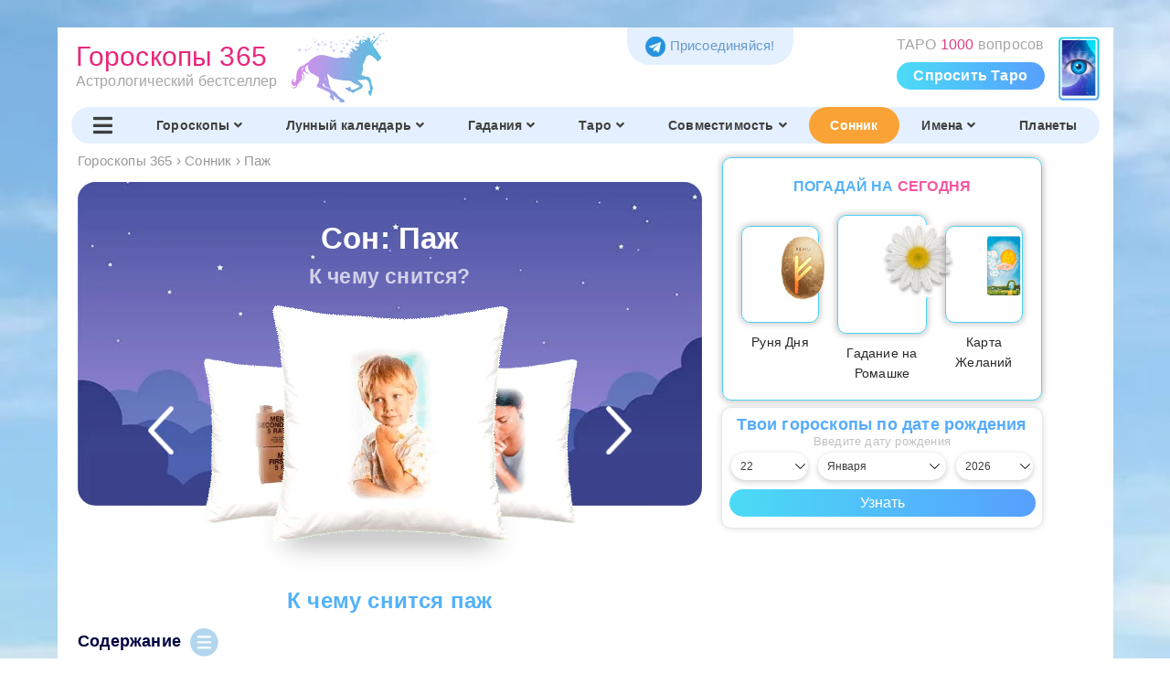

--- FILE ---
content_type: text/html; charset=UTF-8
request_url: https://goroskop365.ru/sonnik/snitsya-pazh/
body_size: 16305
content:
<!DOCTYPE HTML>
<html lang="ru">
	<head>
		<title>Сонник Паж | ГОРОСКОПЫ 365</title>
		<meta charset="utf-8">
		<meta name="msapplication-TileColor" content="#ffffff">
		<meta name="msapplication-TileImage" content="/ms-icon-144x144.png">
		<meta name="theme-color" content="#ffffff">
		<!--<meta name="viewport" content="width=device-width, user-scalable=no">-->
		<meta name="robots" content="index,follow">
		<meta name="viewport" content="width=device-width, initial-scale=1.0">
		<meta name="author" content="Надежда Зима">
		<meta name="subject" content="">
				<meta name="description" content="К чему снится Паж – большой Сонник 365. По соннику, видеть пажа во сне указывает на молодость, игривость и новые начинания. Этот образ может указывать на желание учиться, развиваться и стремиться к новым достижениям. Пожалуйста, помните, что толкования снов являются лишь рекомендациями и несут...">
		<meta name="Classification" content="К чему снится Паж – большой Сонник 365. По соннику, видеть пажа во сне указывает на молодость, игривость и новые начинания. Этот образ может указывать на желание учиться, развиваться и стремиться к новым достижениям. Пожалуйста, помните, что толкования снов являются лишь рекомендациями и несут...">
		<meta name="Keywords" content="сонник, паж, к чему снится, толкование, сон, сновидение, надежда зима, сонник 365">
		<meta name="Language" content="Russian, русский">
		<meta name="Copyright" content="Надежда Зима">
		<meta name="Publisher" content="Надежда Зима">
		<meta name="distribution" content="Global">
		<meta name="p:domain_verify" content="da94a92f7548c20dace9bae09ea70ea7">
		<meta property="og:site_name" content="ГОРОСКОПЫ 365">
		<meta property="og:title" content="Сонник Паж | ГОРОСКОПЫ 365">
		<meta property="og:image" content="https://goroskop365.ru/img/daily/overall/hororound/overall.jpg">
		<meta property="og:description" content="К чему снится Паж – большой Сонник 365. По соннику, видеть пажа во сне указывает на молодость, игривость и новые начинания. Этот образ может указывать на желание учиться, развиваться и стремиться к новым достижениям. Пожалуйста, помните, что толкования снов являются лишь рекомендациями и несут...">
		<meta property="og:url" content="https://goroskop365.ru/sonnik/snitsya-pazh/">
		<meta property="og:type" content="article">
				<meta name="yandex-verification" content="d47fb0b944753af9" />
				<link rel="canonical" href="https://goroskop365.ru/sonnik/snitsya-pazh/" />
		<link rel="apple-touch-icon" sizes="57x57" href="/apple-icon-57x57.png">
		<link rel="apple-touch-icon" sizes="60x60" href="/apple-icon-60x60.png">
		<link rel="apple-touch-icon" sizes="72x72" href="/apple-icon-72x72.png">
		<link rel="apple-touch-icon" sizes="76x76" href="/apple-icon-76x76.png">
		<link rel="apple-touch-icon" sizes="114x114" href="/apple-icon-114x114.png">
		<link rel="apple-touch-icon" sizes="120x120" href="/apple-icon-120x120.png">
		<link rel="apple-touch-icon" sizes="144x144" href="/apple-icon-144x144.png">
		<link rel="apple-touch-icon" sizes="152x152" href="/apple-icon-152x152.png">
		<link rel="apple-touch-icon" sizes="180x180" href="/apple-icon-180x180.png">
		<link rel="icon" type="image/png" sizes="192x192" href="/android-icon-192x192.png">
		<link rel="icon" type="image/png" sizes="32x32" href="/favicon-32x32.png">
		<link rel="icon" type="image/png" sizes="96x96" href="/favicon-96x96.png">
		<link rel="icon" type="image/png" sizes="16x16" href="/favicon-16x16.png">
		<link rel="manifest" href="/manifest.json">
		<link rel="author" href="https://goroskop365.ru/nadezhda-zima/">
		<link rel="preconnect" href="https://yandex.ru">
		<link rel="preconnect" href="https://s.luxcdn.com">
		<link rel="stylesheet" href="/css/style.min.css?cntr=63">
		<link rel="stylesheet" href="/css/media.min.css?cntr=63" media="(max-width:1680px)">
		<!--<link rel="stylesheet" href="/css/style.css">-->
		<!--<link rel="stylesheet" href="/css/media.css" media="(max-width:1680px)">-->
		<!--<link rel="stylesheet" href="/css/dropdown_mobile_menu.min.css" media="(max-width:600px)" >-->
				<!-- Google ads -->
		<!-- <script>
			(adsbygoogle = window.adsbygoogle || []).push({
				google_ad_client: "ca-pub-2627259256721239",
				enable_page_level_ads: true
			});
		</script> -->
				<link rel="stylesheet" href="/taro/slick/slick.min.css">
		<link rel="stylesheet" href="/taro/slick/slick-theme.min.css">
		<script src="/js/jquery-3.5.1.min.js"></script>
		<script src="/js/jquery.session.js"></script>
					</head>
	<body lang="ru">
	
		
					<div class="block ads mobile-hidden" style="margin: 15px auto; max-width: 77em; <!--height:250px;--> box-sizing: border-box; overflow: hidden;">
							</div>
	
		<nav id="mobileMenu"></nav>

		<!-- Дексктопная шапка -->
		<header class="desktop">

			<div class="row">
				<a href="/" class="logo">
					<div class="text">
						<span>Гороскопы 365</span><br>
						<span>Астрологический бестселлер</span>
					</div>
					<img src="/img/unicorn21.png" alt="Гороскопы 365">
				</a>

						<div class="nattop" style="padding-right: 60px; background-position: right 0px; background-image: url(/taro/gadanie/img/anons_top.png); margin-right:5px;">
				ТАРО <span style="color:#d94186;">1000</span> вопросов
				<a href="/taro/gadanie/">Спросить Таро</a>
				</div>
		
		<div class="lngtop">
			<a href="https://t.me/goroskop_365ru" target="_blank" aria-label="Присоединяйся в Telegram"><img src="/img/tgfoot.png" alt="telegram">Присоединяйся!</a>
		</div>

			</div>

			<!-- Навигация в шапке -->
			<div class="nav">
				<nav class="main" itemscope itemtype="http://schema.org/SiteNavigationElement">
					<div class="item"><a href="#" onclick="toggleMenu(); return false;" aria-label="Переключить меню"><i class="fas fa-bars"></i></a></div>
											<div class="item">
							<a href="/" itemprop="url">
								Гороскопы<i class='fas fa-angle-down'></i>							</a>
															<div class="dropdown">
									<div class="items">
																					<span class="fake-anchor" data-href="/">Гороскоп на сегодня, неделю, месяц</span>
																						<span class="fake-anchor" data-href="/2026-god/">Гороскоп на 2026 год</span>
																						<span class="fake-anchor" data-href="/natalnaya-karta/">Натальная карта</span>
																						<span class="fake-anchor" data-href="/zodiak/">Знаки Зодиака</span>
																						<span class="fake-anchor" data-href="/china/">Китайский гороскоп</span>
																						<span class="fake-anchor" data-href="/maya/">Гороскоп Майя</span>
																						<span class="fake-anchor" data-href="/goroskop-kitaj-zodiak/">Китайский + Зодиак</span>
																						<span class="fake-anchor" data-href="/podarki/">Подарки по Зодиаку</span>
																						<span class="fake-anchor" data-href="/zodiak/kamni-po-zodiaku/">Камни по Зодиаку</span>
																				</div>
								</div>
														</div>
												<div class="item">
							<a href="/lunnyj-kalendar/" itemprop="url">
								Лунный календарь<i class='fas fa-angle-down'></i>							</a>
															<div class="dropdown" style="left:-0.5em;">
									<div class="items">
																					<span class="fake-anchor" data-href="/lunnyj-kalendar/">Лунный календарь сегодня</span>
																						<span class="fake-anchor" data-href="/lunnyj-kalendar/strizhki/">Стрижки сегодня</span>
																						<span class="fake-anchor" data-href="/lunnyj-kalendar/strizhki-yanvar-2026/">Стрижки месяц</span>
																						<span class="fake-anchor" data-href="/lunnyj-kalendar/sadovod/">Лунный календарь садовода</span>
																						<span class="fake-anchor" data-href="/lunnyj-kalendar/lunnyj-den-segodnya/">Лунный день сегодня</span>
																						<span class="fake-anchor" data-href="/lunnyj-kalendar/1-lunnyj-den/">Все лунные дни</span>
																				</div>
								</div>
														</div>
												<div class="item">
							<a href="/gadaniya/" itemprop="url">
								Гадания<i class='fas fa-angle-down'></i>							</a>
															<div class="dropdown">
									<div class="items">
																					<span class="fake-anchor" data-href="/gadaniya/kniga-sudeb/">Книга Судеб</span>
																						<span class="fake-anchor" data-href="/taro/gadanie/">ТАРО 1000 Вопросов</span>
																						<span class="fake-anchor" data-href="/taro/master-taro/">Мастер Таро</span>
																						<span class="fake-anchor" data-href="/gadaniya/" onclick="$.session.set('allgadan', 1)">Все гадания</span>
																						<span class="fake-anchor" data-href="/gadaniya/gadaniya-na-lyubov/">На Любовь</span>
																						<span class="fake-anchor" data-href="/gadaniya/gadaniya-na-budushchee/">На Будущее</span>
																						<span class="fake-anchor" data-href="/gadaniya/na-zhelanie/">На Желание</span>
																						<span class="fake-anchor" data-href="/gadaniya/da-net/">Да-Нет</span>
																						<span class="fake-anchor" data-href="/gadaniya/na-den/">На День, год</span>
																						<span class="fake-anchor" data-href="/gadaniya/">Популярные</span>
																						<span class="fake-anchor" data-href="/taro/gadanie-na-otnosheniya/">На Отношения</span>
																						<span class="fake-anchor" data-href="/taro/">На Таро, картах</span>
																						<span class="fake-anchor" data-href="/taro/znachenie-kart/">Значение и сочетание Таро</span>
																						<span class="fake-anchor" data-href="/gadaniya/gadaniya-na-runah/">На Рунах</span>
																						<span class="fake-anchor" data-href="/gadaniya/po-knige/">На Книге</span>
																						<span class="fake-anchor" data-href="/gadaniya/na-monetah/">На Монетах</span>
																						<span class="fake-anchor" data-href="/gadaniya/na-kubikah/">На Спичках</span>
																						<span class="fake-anchor" data-href="/gadaniya/na-kubikah/">На Кубиках</span>
																						<span class="fake-anchor" data-href="/gadaniya/na-kofejnoj-gushche/">На Кофейной гуще</span>
																						<span class="fake-anchor" data-href="/gadaniya/interesnye/">Другие</span>
																				</div>
								</div>
														</div>
												<div class="item">
							<a href="/taro/" itemprop="url">
								Таро<i class='fas fa-angle-down'></i>							</a>
															<div class="dropdown" style="left:-0.5em;">
									<div class="items">
																					<span class="fake-anchor" data-href="/taro/">Все гадания на таро</span>
																						<span class="fake-anchor" data-href="/taro/znachenie-kart/">Значение карт таро</span>
																						<span class="fake-anchor" data-href="/taro/znachenie-kart/#pairs">Сочетание  карт таро</span>
																				</div>
								</div>
														</div>
												<div class="item">
							<a href="/sovmestimost/" itemprop="url">
								Совместимость<i class='fas fa-angle-down'></i>							</a>
															<div class="dropdown" style="left:-2em;">
									<div class="items">
																					<span class="fake-anchor" data-href="/sovmestimost/">Совместимость по Зодиаку</span>
																						<span class="fake-anchor" data-href="/sovmestimost-imen/">Совместимость по Именам</span>
																				</div>
								</div>
														</div>
												<div class="item active">
							<a href="/sonnik/" itemprop="url">
								Сонник							</a>
													</div>
												<div class="item">
							<a href="/imya/" itemprop="url">
								Имена<i class='fas fa-angle-down'></i>							</a>
															<div class="dropdown" style="left:0em;">
									<div class="items">
																					<span class="fake-anchor" data-href="/imya/">Имена</span>
																						<span class="fake-anchor" data-href="/imeniny/">Именины</span>
																						<span class="fake-anchor" data-href="/sovmestimost-imen/">Совместимость имен</span>
																				</div>
								</div>
														</div>
												<div class="item">
							<a href="/planeta/" itemprop="url">
								Планеты							</a>
													</div>
										</nav>

							</div>
		</header>

		<!-- Мобильная шапка -->
		<header class="mobile">
			<div class="header">
				<div class="title">
					<a href="/" class="home">
						<img class="logo" src="/android-icon-72x72.png" alt="лого">
						<span>Гороскопы 365</span>
					</a>
				</div>

		<div>
		<span class="tg"><a href="https://t.me/goroskop_365ru" target="_blank" aria-label="Присоединяйся в Telegram"><img src="/img/tgfoot.png" alt="telegram"></a></span>
				<a class="menu-button" href="#" onClick="toggleMenu();" aria-label="Переключить меню">
					<img src="/img/menu/menu.png" alt="Меню">
				</a>
		</div>
			</div>

			<div class="nav-container">
				<nav class="main-menu scroll-to-active">
											<a href="/">
							<img src="/img/menu/mobile20/top/gor.png" alt="Гороскопы иконка">
							<span>Гороскопы</span>
						</a>
												<a href="/2026-god/">
							<img src="/img/menu/mobile20/top/godnxt.png" alt="2026 год иконка">
							<span>2026 год</span>
						</a>
												<a href="/gadaniya/">
							<img src="/img/menu/mobile20/top/gad.png" alt="Гадания иконка">
							<span>Гадания</span>
						</a>
												<a href="/lunnyj-kalendar/">
							<img src="/img/menu/mobile20/top/lun.png" alt="Лунный календарь иконка">
							<span>Лунный календарь</span>
						</a>
												<a href="/natalnaya-karta/">
							<img src="/img/menu/mobile20/top/nat.png" alt="Натальная карта иконка">
							<span>Натальная карта</span>
						</a>
												<a href="/sovmestimost/">
							<img src="/img/menu/mobile20/top/sov.png" alt="Совместимость иконка">
							<span>Совместимость</span>
						</a>
												<a href="/sonnik/" class="active">
							<img src="/img/menu/mobile20/sonnik.png" alt="Сонник иконка">
							<span>Сонник</span>
						</a>
												<a href="/imya/">
							<img src="/img/menu/mobile20/top/im.png" alt="Имена иконка">
							<span>Имена</span>
						</a>
												<a href="/imeniny/">
							<img src="/img/menu/mobile20/top/imn.png" alt="Именины иконка">
							<span>Именины</span>
						</a>
												<a href="/planeta/">
							<img src="/img/menu/mobile20/top/pl.png" alt="Планеты иконка">
							<span>Планеты</span>
						</a>
										</nav>
			</div>

										<div class="nav-container">
					<nav class="sub-menu scroll-to-active">
													<a href="/sonnik/a/" class="style-0">
								А							</a>
														<a href="/sonnik/b/" class="style-1">
								Б							</a>
														<a href="/sonnik/v/" class="style-2">
								В							</a>
														<a href="/sonnik/g/" class="style-3">
								Г							</a>
														<a href="/sonnik/d/" class="style-0">
								Д							</a>
														<a href="/sonnik/e/" class="style-1">
								Е							</a>
														<a href="/sonnik/zh/" class="style-2">
								Ж							</a>
														<a href="/sonnik/z/" class="style-3">
								З							</a>
														<a href="/sonnik/i/" class="style-0">
								И							</a>
														<a href="/sonnik/j/" class="style-1">
								Й							</a>
														<a href="/sonnik/k/" class="style-2">
								К							</a>
														<a href="/sonnik/l/" class="style-3">
								Л							</a>
														<a href="/sonnik/m/" class="style-0">
								М							</a>
														<a href="/sonnik/n/" class="style-1">
								Н							</a>
														<a href="/sonnik/o/" class="style-2">
								О							</a>
														<a href="/sonnik/p/" class="style-3">
								П							</a>
														<a href="/sonnik/r/" class="style-0">
								Р							</a>
														<a href="/sonnik/s/" class="style-1">
								С							</a>
														<a href="/sonnik/t/" class="style-2">
								Т							</a>
														<a href="/sonnik/u/" class="style-3">
								У							</a>
														<a href="/sonnik/f/" class="style-0">
								Ф							</a>
														<a href="/sonnik/h/" class="style-1">
								Х							</a>
														<a href="/sonnik/c/" class="style-2">
								Ц							</a>
														<a href="/sonnik/ch/" class="style-3">
								Ч							</a>
														<a href="/sonnik/sh/" class="style-0">
								Ш							</a>
														<a href="/sonnik/shch/" class="style-1">
								Щ							</a>
														<a href="/sonnik/eh/" class="style-2">
								Э							</a>
														<a href="/sonnik/yu/" class="style-3">
								Ю							</a>
														<a href="/sonnik/ya/" class="style-0">
								Я							</a>
												</nav>
				</div>
					</header>


		<div id="main">
			<div id="main_content">
				
				<div id="main_content_main">
					
					
					
					
					

											<div class="block article" itemscope itemtype="https://schema.org/Article">
							<div class="header_desktop">
															<ol class="breadcrumbs" itemscope itemtype="https://schema.org/BreadcrumbList">
									<li itemprop="itemListElement" itemscope
		itemtype="https://schema.org/ListItem"><a href="/" itemprop="item"><span itemprop="name">Гороскопы 365</span></a><meta itemprop="position" content="1" /></li>
																			<li>›</li>
										<li itemprop="itemListElement" itemscope itemtype="https://schema.org/ListItem">
											<a itemprop="item" href="/sonnik/">
												<span itemprop="name">Сонник</span>
											</a>
											<meta itemprop="position" content="1" />
										</li>
																			<li>›</li>
										<li itemprop="itemListElement" itemscope itemtype="https://schema.org/ListItem">
											<a itemprop="item" href="/sonnik/snitsya-pazh/">
												<span itemprop="name">Паж</span>
											</a>
											<meta itemprop="position" content="2" />
										</li>
																	</ol>

								<div id="backlnk"></div>
								<script>
								if (location.hash=="#podarok")
								{
								document.getElementById("backlnk").innerHTML='<a href="#" onclick="history.go(-1); return false;" class="blue"><< Вернутся назад к Подаркам</a>';
								}
								if (location.hash=="#segodnya")
								{
								document.getElementById("backlnk").innerHTML='<a href="#" onclick="history.go(-1); return false;" class="blue"><< Назад к гороскопу на сегодня</a>';
								}
								if (location.hash=="#zavtra")
								{
								document.getElementById("backlnk").innerHTML='<a href="#" onclick="history.go(-1); return false;" class="blue"><< Назад к гороскопу на завтра</a>';
								}
								if (location.hash=="#gadaniye")
								{
								document.getElementById("backlnk").innerHTML='<a href="#" onclick="history.go(-1); return false;" class="red"><< Назад к твоему гаданию</a>';
								}
								backlnk=$.session.get('backlnk');
								if (backlnk!='' && backlnk!=undefined)
									{
									document.getElementById("backlnk").innerHTML=backlnk;
									$.session.remove('backlnk');
									}
								</script>

							
							
							<span itemprop="name" content="Сон: Паж"></span><span itemprop="headline" content="Сонник Паж | ГОРОСКОПЫ 365"></span><span itemprop="author" content="Надежда Зима"></span><meta itemprop="image" content="https://goroskop365.ru/img/unicorn20.png" />							</div>

							<div class="content">
								<article class="article_text">

									
									<div class='content_wrapper' id='content_wrapper'>
	
									</div>
									
									<div class="clear"></div>



									
									


									
					
					
									
					
					<!--Блок ссылок Любовь-Работа-->
									
					
									
									<!--Блок ссылок Любовь-Работа-->
									
								</article>


							</div>
						</div>
					

					

				<!--Зна зодиака в сочетании с восточным гороскопом -->
					
					<!--Блок Именины по месяцам-->
					
					<!--Календарь именин по именам-->
					
					<!--Самые популярные гадания онлайн-->
					
					
			
					
											<div class="block custom dreams-block">
						<link rel="stylesheet" href="/css/sonnik.min.css?cntr=63">
<script src="/js/sonnik.min.js?cntr=63" async></script><section class="header">
	<a name="sonniki"></a>
	<h1>Сон: Паж</h1>
	<h3>К чему снится?</h3>

	<div class="pillow-container">
		<div class="shadow"></div>
		<a href="/sonnik/snitsya-paek/#sonniki" title="Паек" class="pillow left" style="background-image: url('/img/sonnik/key/paek.png'); "></a>
		<a href="/sonnik/snitsya-pazuha/#sonniki" title="Пазуха" class="pillow right" style="background-image: url('/img/sonnik/key/pazuha.png'); "></a>
		<div class="pillow main" style="background-image: url('/img/sonnik/key/pazh.png'); "></div>
	</div>
</section>
<div class="ads mobile-shown yandex-above-content" style="margin: 0;"><div style="overflow-x: scroll; width: calc(100vw - 2em); ">
	<!-- Yandex.RTB R-A-1509908-2 -->
	<div id="yandex_rtb_R-A-1509908-2"></div>
	<script>$(window).on('load', function(){
	window.yaContextCb.push(()=>{
	Ya.Context.AdvManager.render({
		renderTo: 'yandex_rtb_R-A-1509908-2',
		blockId: 'R-A-1509908-2'
	})
	})
	});</script>
</div></div>
<h2 class="dreams-title">К чему снится паж</h2><div class="sodyear">
		<div class="listcontentsttl">Содержание</div>
		<ul class="listcontents"><li data-id="intro">Сон Паж: значение</li><li data-id="dream">Сбудется или нет сегодняшний сон?</li><li data-id="list">Паж в 3 Сонниках</li><li data-id="similar">Похожие сны</li><li data-id="search">Поиск по Соннику</li><li data-id="tg">Сон "Паж": Толковать в Телеграм бесплатно</li></ul>
	</div>
	<style>
	.sodyear{
		margin:1em 0;
	}
	</style>
	<script>
	$(".listcontentsttl").on("click", function () {
					if ($(this).hasClass("act")) {
						$(".listcontents").hide();
						$(this).removeClass("act")
					}
					else {
						$(".listcontents").show();
						$(this).addClass("act")
					}
				});
				
	$(".listcontents li").on("click", function () {
					if ($(this).data("id")=="tg")
						{
						window.open("https://t.me/Sonnik365Bot", "_blank");
						}
					else 
						{
						$("html, body").animate({
							scrollTop: $("#"+$(this).data("id")).offset().top - $(".sonnik-search-top").height()
						}, 1);
						}
				});
	</script><div class="dream" id="intro">По соннику, видеть пажа во сне указывает на молодость, игривость и новые начинания. Этот образ может указывать на желание учиться, развиваться и стремиться к новым достижениям. Пожалуйста, помните, что толкования снов являются лишь рекомендациями и несут сугубо личный характер.</div><div class="tgpc"><div class="mobile-shown"><img src="/img/sonnik/grand.png" alt="image"></div><h2>Что означает <span>твой</span> сон на тему "Паж"?</h2><div class="tgpcbd"><div class="mobile-hidden"><img src="/img/sonnik/grand.png" alt="image"></div><div>Узнай <span>бесплатно</span> и подробно прямо сейчас<br>
Твой <span>Телеграм</span>-Снотолкователь<br><a href="https://t.me/Sonnik365Bot" target="_blank">Толковать сон <i class="fab fa-telegram-plane"></i></a></div><div class="mobile-hidden"></div></div></div><div id="list"></div><div class="dream full" id="auth28">
	<div class="top">
		<div class="author-bg">
			<div class="author-pic" style="background-image: url('/img/sonnik/book/cyganskij-sonnik.png'); "></div>
		</div>
		<h3>Цыганский сонник</h3>
	</div><p><b class="highlight">Паж</b> — <span data-href="/sonnik/snitsya-zloupotreblenie/" class="fake-anchor">злоупотребление</span> доверием.</p><p class="sonnikmore"><a href="/sonnik/cyganskij-sonnik/" class="arrowmore">Цыганский сонник</a></p></div><div id="yandex_rtb_R-A-1509908-3"></div>
<script>$(window).on('load', function(){
window.yaContextCb.push(()=>{
	Ya.Context.AdvManager.render({
	renderTo: 'yandex_rtb_R-A-1509908-3',
	blockId: 'R-A-1509908-3'
	})
})
});</script><div class="dream full" id="auth2">
	<div class="top">
		<div class="author-bg">
			<div class="author-pic" style="background-image: url('/img/sonnik/book/novejshij-sonnik.png'); "></div>
		</div>
		<h3>Новейший сонник</h3>
	</div><p><b class="highlight">Паж</b> — унизительное <span data-href="/sonnik/snitsya-zadanie/" class="fake-anchor">задание</span> от своего непосредственного руководства.</p><p class="sonnikmore"><a href="/sonnik/novejshij-sonnik/" class="arrowmore">Новейший сонник</a></p></div><div class="dream full" id="auth16">
	<div class="top">
		<div class="author-bg">
			<div class="author-pic" style="background-image: url('/img/sonnik/book/sonnik-simona-kananita.png'); "></div>
		</div>
		<h3>Сонник Симона Кананита</h3>
	</div><p><b class="highlight">Паж</b> — склонность к необыкновенным выходкам.</p><p class="sonnikmore"><a href="/sonnik/sonnik-simona-kananita/" class="arrowmore">Сонник Симона Кананита</a></p><div class="entry-social balgodni">
 <div class="social-buttons">
	 <span class="social-button2"><span class="like"><i class="far fa-thumbs-up"></i><i class="likeres">17019 Нравится</i></span></span><span class="social-button2"><span class="share"><i class="fas fa-share-alt"></i><span class="mobile-hidden">Поделиться</span></span></span>
	<div class="poplink">
	<a onclick="socialShareClick(this)" rel="nofollow noopener" target="_blank" href="https://vk.com/share.php?url=https%3A%2F%2Fgoroskop365.ru%2Fsonnik%2Fsnitsya-pazh%2F&title=%D0%A1%D0%BE%D0%BD%3A+%D0%9F%D0%B0%D0%B6&image=https%3A%2F%2Fgoroskop365.ru%2Fimg%2Fsonnik%2Fkey%2Fpazh.png" class="social-button-v2 vk"><i class="fab fa-vk"></i></a>
	<a onclick="socialShareClick(this)" rel="nofollow noopener" target="_blank" href="https://www.facebook.com/sharer.php?src=sp&u=https%3A%2F%2Fgoroskop365.ru%2Fsonnik%2Fsnitsya-pazh%2F&title=%D0%A1%D0%BE%D0%BD%3A+%D0%9F%D0%B0%D0%B6&picture=https%3A%2F%2Fgoroskop365.ru%2Fimg%2Fsonnik%2Fkey%2Fpazh.png" class="social-button-v2 fb"><i class="fab fa-facebook-f"></i></a>
	<a onclick="socialShareClick(this)" rel="nofollow noopener" target="_blank" href="https://t.me/share/url?url=https%3A%2F%2Fgoroskop365.ru%2Fsonnik%2Fsnitsya-pazh%2F" class="social-button-v2 tl"><i class="fab fa-telegram-plane"></i></a>
	<a onclick="socialShareClick(this)" rel="nofollow noopener" target="_blank" href="https://connect.ok.ru/offer?url=https%3A%2F%2Fgoroskop365.ru%2Fsonnik%2Fsnitsya-pazh%2F&title=%D0%A1%D0%BE%D0%BD%3A+%D0%9F%D0%B0%D0%B6&imageUrl=https%3A%2F%2Fgoroskop365.ru%2Fimg%2Fsonnik%2Fkey%2Fpazh.png" class="social-button-v2 ok"><i class="fab fa-odnoklassniki"></i></a>
	<a onclick="socialShareClick(this)" rel="nofollow noopener" target="_blank" href="https://api.whatsapp.com/send?text=%D0%A1%D0%BE%D0%BD%3A+%D0%9F%D0%B0%D0%B6%20https%3A%2F%2Fgoroskop365.ru%2Fsonnik%2Fsnitsya-pazh%2F" class="social-button-v2 wa"><i class="fab fa-whatsapp"></i></a>
	<a onclick="copylnk(this)" rel="nofollow noopener" target="_blank" href="https://goroskop365.ru/sonnik/snitsya-pazh/" class="social-button-v2 cl"><i class="fas fa-link"></i><div>Скопировать ссылку</div></a>
	<a onclick="$('.poplink').hide(); return false;" rel="nofollow noopener" target="_blank" href="#" class="social-button-v2 close"><i class="fas fa-times"></i></a>
	</div>
 </div>
</div></div><div style="margin-bottom:2em;"><h2 class="dreams-title" id="dream">Сбудется или нет сегодняшний сон?</h2><div id="day22" class="day">
		<div class="info">
			<div class="ttl">Сегодня 22 января, четверг</div>
			<div class="soder">
				<div class="days mobile-hidden">
					<span>4</span><span>5</span><div>Лунный день</div>
				</div><div class="zod mobile-hidden">
					<div><img src="/lunnyj-kalendar/strizhka-volos/ico/ryby.png" alt="иконка">Рыбы</div>
				</div><div class="lunpic">
					<div class="lunbg rev"><div class="lunvid" style="margin-left:-10%"></div></div><div class="lunper mobile-hidden"><svg width="50px" height="50px" viewBox="0 0 100 100" preserveAspectRatio="xMidYMid meet">
	<circle class="border" r="46.5" cx="50" cy="50" />
  <circle class="sector" r="24.5" cx="50" cy="50" style="stroke-dasharray: 15.23672436991, 157.07963267949;" />
  <circle class="fon" r="18" cx="50" cy="50" />
</svg>
<span class="txt">9.7%</span>
</div>
				</div><div class="zod mobile-shown">
					<div><img src="/lunnyj-kalendar/strizhka-volos/ico/ryby.png" alt="иконка">Рыбы</div>
				</div><div class="lunopis mobile-hidden">
					Растущая Луна<br><span>Первая фаза</span>
				</div><div class="vos mobile-hidden">
					<img src="/lunnyj-kalendar/strizhka-volos/ico/vos.png" alt="восход">10:02
				</div><div class="days mobile-shown">
					<span>4</span><span>5</span><div>Лунный день</div>
				</div><div class="zak mobile-hidden">
					<img src="/lunnyj-kalendar/strizhka-volos/ico/zak.png" alt="закат">20:18
				</div>
			</div>
		</div>
		<div class="txts">Сегодня рост луны в Рыбах до передела обострит ваше шестое чувство. Даже абсурдные, на первый взгляд, сны будут информативны.  Будущее сегодня лучше видится сквозь призму собственных эмоций и переживаний. Поэтому, при расшифровке снов, обратите внимание на то, как вы ощущаете себя в сновидении...</div>
		<div class="today"><a href="#" data-click="sny" data-href="22-yanvarya-2026">Сны 22 января по Лунному календарю&nbsp;&gt;</a></div>
	</div><style>
#main_content_main .block.article h2.lunH2{
	margin: 1em 0 0 0;
	padding: 0;
}
.today{
	text-align:right;
	padding:15px;
}
.today a, .today a:hover{
	color:#00c2f6 !important;
}
.day{
	margin-top:1em;
	box-shadow: 0px 0px 6px 2px rgb(0 0 0 / 20%);
	border-radius:1em;
	overflow:hidden;
}
.txts{
	padding:15px 15px 0 15px;
	color:#4a4a4a;
	position:relative;
}
.txts span{
	color:#6f7f99;
	font-size:16px;
	display:block;
}
.txts span.blagopriyatno{
	color:#00c2f6;
}
.txts span.neblagopriyatno{
	color:#fa97c2;
}
.info .ttl{
	background-color:#00c2f6;
	text-align:center;
	color:#000304;
	font-size:18px;
	font-weight:600;
	padding:10px 0;
}
.info .icons{
	background-color:#000;
	color:#00b3ff;
	padding:10px;
	display:flex;
	justify-content: space-between;
}
.info .icons .fas{
	font-size:20px;
}
.info .icons .fa-angle-right{
	cursor:pointer;
}
.info .soder{
	padding:10px;
	background: linear-gradient(0deg, rgba(0,0,0,1) 0%, rgba(2,52,85,1) 100%);
	color:#fff;
}
.info .soder div{
		width: 20%;
		padding: 0 2px;
		display: inline-block;
		box-sizing: border-box;
		vertical-align: middle;
		text-align:center;
}
.info .soder .vos, .info .soder .zak{
	width: 10%;
}
.info .soder .vos img, .info .soder .zak img{
	display:block;
	margin: 0 auto 5px auto;
}
.info .soder .lunpic{
	width:150px;
}
.info .soder .zod{
	width:130px;
	position:relative;
}
.info .soder .zod div{
	width:50%;
	margin:0 auto;
	padding: 0;
	font-size: 12px;
}
.info .soder .zod img{
	display:block;
	margin: 0 auto 10px auto;
}
.info .soder .zod .tm_smeny{
	position:absolute;
	top:0px;
	left:0;
	width:100%;
	color:#00c2f6;
	text-align:center;
	line-height: normal;
}
.info .soder .zod .tm_smeny .fas{
	display:block;
	text-shadow: 0px 0px 4px #00C2F6;
	font-size: 14px;
	margin-bottom: 3px;
}
.info .soder .lunopis{
	width:calc(60% - 280px);
}
.info .soder .lunopis span{
	color:#76869d;
	font-size:14px;
}
.info .soder .lunbg{
	background-image: linear-gradient(to right, rgba(0,194,246, 0.6), rgba(0,194,246, 0.6)), url(/lunnyj-kalendar/strizhka-volos/lunbg.png);
	background-position:center;
	background-size:cover;
	width:80px;
	height:80px;
	position:relative;
	border-radius:50%;
	overflow:hidden;
	display:inline-block;
	margin:0 auto;
}
.info .soder .lunvid{
	position:absolute;
	top:0;
	left:0;
	width:100%;
	height:100%;
	background-color: #fff;
	border-radius:50%;
}
.info .soder .lunbg.rev{
	background-image: url(/lunnyj-kalendar/strizhka-volos/lunbg.png);
}
.info .soder .lunbg.rev .lunvid{
	background-color: rgba(0,194,246, 0.6);
}
.info .soder .lunbg.ubyl .lunvid{
	background-image: url(/lunnyj-kalendar/strizhka-volos/lunbg.png);
	background-position:center;
	background-size:cover;
}
.info .soder .lunper{
	width:50px;
	height:50px;
	text-align:center;
	line-height:50px;
	margin-left:10px;
	color:#00c2f6;
	font-size: 12px;
	position:relative;
}
.info .soder .lunper svg{
	transform: rotate(-90deg);
}
.info .soder .lunper .txt{
	color:#00c2f6;
	font-size: 12px;
	position:absolute;
	width:100%;
	left:0;
	top:0;
}
.info .soder .lunper .border{
  fill: none;
  stroke: #263b58;
  stroke-width: 7px;
}
.info .soder .lunper .sector{
  fill: none;
  stroke: #00c2f6;
  stroke-width: 50px;
}
.info .soder .lunper .fon{
  fill: none;
  stroke: #011929;
  stroke-width: 50px;
}
.info .soder .days span{
	display:inline-block;
	width:36px;
	height:36px;
	line-height:36px;
	text-align:center;
	margin:0 2px 5px 2px;
	border-radius:50%;
	color:#00c2f6;
	background-color:#263b58;
}
.info .soder .days div{
	width:100%;
	display:block;
}

@media screen and (max-width: 1100px){
.info .soder .lunopis {
	width: calc(80% - 280px);
}
.info .soder .vos, .info .soder .zak{
	width:50%;
}
}
@media screen and (max-width: 850px){
.info .soder .lunopis {
	width: 50%;
}
.info .soder .vos, .info .soder .zak{
	width:25%;
}
.info .soder .days {
	width: calc(100% - 280px);
}
}

@media screen and (max-width: 750px){
.info .soder .days span{
	background-color:transparent;
	width:auto;
	height: auto;
	line-height: normal;
}
}
@media screen and (max-width: 600px){
.info .soder .days span{
	background-color: #263b58;
	width: 36px;
	height: 36px;
	line-height: 36px;
}
.info .soder .days, .info .soder .lunpic, .info .soder .zod{
	width:100%;
}
.info .soder .vos, .info .soder .zak{
	width:20%;
}
.info .soder .lunopis.mobile-shown{
	width:60%;
	display: inline-block !important;
	vertical-align: bottom;
}
.info .soder .zod .lunper.mobile-shown{
	width: 50px;
	margin:0.5em auto;
}
.info .soder .lunpic{
	margin:0.5em auto;
}
.info .soder .zod.oneline div{
	width:auto;
	display:inline-block !important;
	margin-right: 40px;
}
.info .soder .zod div{
	width:35%;
}
.info .soder .zod .tm_smeny{
	top:10px;
}
.info .soder .days.mobile-shown, .info .soder .zod.mobile-shown{
	width: 50%; 
	display: inline-block !important;
}
.info .soder .days.mobile-shown div{
	font-size: 12px;
}
}
</style>
<script type="text/javascript">
$(document).on("click", ".today a", function(){
	if ($(this).data("click"))
		$.session.set("horo_to_lk", $(this).data("click"));
	$.ajax({
	  url: "/ajax/strizhka.php",
	  dataType : "html",
	  type: "POST",
	  data: {url: $(this).data("href"), durl: true},
	  success: function(msg){
			location.assign(msg);
		  }
	});
	return false;
});

$(document).on("click", ".icons .fa-angle-right", function(){
	$.ajax({
	  url: "/ajax/strizhka.php",
	  dataType : "html",
	  type: "POST",
	  data: {url: $(this).data("href")},
	  success: function(msg){
			location.assign("/lunnyj-kalendar/");
		  }
	});
	return false;
});
</script></div><div class="article-block" id="similar"><h2>Похожие сны</h2><div id="nameList" style="text-align:left;"><a class="fake-anchor" data-href="/sonnik/snitsya-pomoshchnik/">Помощник</a><br><a class="fake-anchor" data-href="/sonnik/snitsya-prisluga/">Прислуга</a><br><a class="fake-anchor" data-href="/sonnik/snitsya-sluga/">Слуга</a><br><a class="fake-anchor" data-href="/sonnik/tema/professii-i-rod-deyatelnosti/">Профессии и род деятельности</a><br></div></div><section class="sonnik-search large" id="search">
	<h3>Поиск по Соннику</h3>
	<form onSubmit="" autocomplete="off">
		<div class="butsearch"></div>
		<input type="text" placeholder="Что приснилось?" name="sonnik-search-large">
		<div class="output"></div>
	</form>
	<nav class="alphabet mobile-hidden">
		<div class="container">
			<a href="/sonnik/a/">А</a>
<a href="/sonnik/b/">Б</a>
<a href="/sonnik/v/">В</a>
<a href="/sonnik/g/">Г</a>
<a href="/sonnik/d/">Д</a>
<a href="/sonnik/e/">Е</a>
<a href="/sonnik/zh/">Ж</a>
<a href="/sonnik/z/">З</a>
<a href="/sonnik/i/">И</a>
<a href="/sonnik/j/">Й</a>
<a href="/sonnik/k/">К</a>
<a href="/sonnik/l/">Л</a>
<a href="/sonnik/m/">М</a>
<a href="/sonnik/n/">Н</a>
<a href="/sonnik/o/">О</a>
<a href="/sonnik/p/">П</a>
<a href="/sonnik/r/">Р</a>
<a href="/sonnik/s/">С</a>
<a href="/sonnik/t/">Т</a>
<a href="/sonnik/u/">У</a>
<a href="/sonnik/f/">Ф</a>
<a href="/sonnik/h/">Х</a>
<a href="/sonnik/c/">Ц</a>
<a href="/sonnik/ch/">Ч</a>
<a href="/sonnik/sh/">Ш</a>
<a href="/sonnik/shch/">Щ</a>
<a href="/sonnik/eh/">Э</a>
<a href="/sonnik/yu/">Ю</a>
<a href="/sonnik/ya/">Я</a>

		</div>
	</nav>
</section><script type="text/javascript">
	$(window).on("load", function(){
		hash = window.location.hash;
		if (hash)
			$(hash+" .top").trigger("click");
	});
	$(".openall").click(function(){
		$(".openall").hide();
		$(".closeall").show();
		$(".dream.expandable:not(.expanded):not(.alsodream)").each(function(){
			$(this).find(".top").trigger("click");
		});
	});
	$(".closeall").click(function(){
		$(".closeall").hide();
		$(".openall").show();
		$(".dream.expandable.expanded:not(.alsodream)").each(function(){
			$(this).find(".top").trigger("click");
		});
	});
	
	$(".openall2").click(function(){
		$(".openall2").hide();
		$(".closeall2").show();
		$(".dream.expandable.alsodream:not(.expanded)").each(function(){
			$(this).find(".top").trigger("click");
		});
	});
	$(".closeall2").click(function(){
		$(".closeall2").hide();
		$(".openall2").show();
		$(".dream.expandable.expanded.alsodream").each(function(){
			$(this).find(".top").trigger("click");
		});
	});
	</script><section class="sonnik-search mobile hassin">
	<div class="exit"></div>
	<div class="output"></div>
	<form onSubmit="" autocomplete="off" style="position: relative;">
		<div class="butsearch"></div>
		<div class="tg"><i class="fas fa-comment-dots"></i></div>
		<div class="hd"><i class="fas fa-chevron-down"></i></div>
		<div class="tm"><i class="fas fa-bars"></i></div>
		<input type="text" placeholder="Что приснилось?" name="sonnik-search-mobile">
	</form>
	<div class="botsinonmob hide"><a href="/sonnik/snitsya-pomoshchnik/">Помощник&nbsp;&gt;</a><a href="/sonnik/snitsya-prisluga/">Прислуга&nbsp;&gt;</a><a href="/sonnik/snitsya-sluga/">Слуга&nbsp;&gt;</a><a href="/sonnik/tema/professii-i-rod-deyatelnosti/">Профессии и род деятельности&nbsp;&gt;</a></div>
</section>
<div class="tgChat">
	<div class="exit"></div>
	<div class="anons">
		<div class="close"><i class="fas fa-times"></i></div>
		<img src="/img/sonnik/chat1.jpg" alt="image">
		<div class="txt">
			<div class="ttl">Что означает <span>твой</span> сон?</div>
			Узнай <b>бесплатно прямо</b> сейчас:
			<ul>
			<li>Подробный анализ сна</li>
			<li>Толкование с учетом сюжета, эмоций, деталей</li>
			<li>Диалог с толкователем</li>
			<li>Визуализируй и делись: создавай иллюстрации сна</li>
			</ul>
			Телеграм-Снотолкователь <br>от Надежды Зима
			<a href="https://t.me/Sonnik365Bot" class="tglnk" target="_blank">Толковать сон <i class="fab fa-telegram-plane"></i></a>
		</div>
	</div>
</div>
<script>
$(".tg .fa-comment-dots, .tg .fa-times, .tgChat .exit, .tgChat .close").click(function(){
	$(".tgChat").toggleClass("show");
	h = $(window).height() - $(".sonnik-search.mobile form input").outerHeight() - 40;
	if ($(".botsinonmob").length)
		h = h - $(".botsinonmob").height();
	$(".tgChat .anons").css({"max-height":h});
	$(".tg .fas").toggleClass("fa-times").toggleClass("fa-comment-dots");
});
$(".hd .fa-chevron-down, .hd .fa-chevron-up").click(function(){
	//$(".hd").toggleClass("no");
	$(".botsinonmob").toggleClass("hide");
	$(".hd i").toggleClass("fa-chevron-down").toggleClass("fa-chevron-up");
});
$(document).on("click", ".tm .fa-bars, .tm .fa-times, .sonnik-search.mobile .exit, .sonnik-search.mobile .output .fa-times", function(){
	$(".tm").toggleClass("show");
	if ($(".tm").hasClass("show"))
		{
		$(".output").html('<h2>Темы снов<i class="fas fa-times"></i></h2><a href="/sonnik/#allson" class="mobtems">А-Я все сны по алфавиту</a><a href="/sonnik/tema/" class="mobtems">Все темы</a><a href="/sonnik/tema/bolezni/" class="mobtems">Болезни</a><a href="/sonnik/tema/veschestva-i-materialy/" class="mobtems">Вещества и материалы</a><a href="/sonnik/tema/veschi/" class="mobtems">Вещи</a><a href="/sonnik/tema/vneshnost-i-krasota/" class="mobtems">Внешность и красота</a><a href="/sonnik/tema/vremya/" class="mobtems">Время</a><a href="/sonnik/tema/graficheskie-simvoly/" class="mobtems">Графические символы</a><a href="/sonnik/tema/griby/" class="mobtems">Грибы</a><a href="/sonnik/tema/deistviya-i-sobytiya/" class="mobtems">Действия и события</a><a href="/sonnik/tema/dengi/" class="mobtems">Деньги</a><a href="/sonnik/tema/derevya/" class="mobtems">Деревья</a><a href="/sonnik/tema/dokumenty/" class="mobtems">Документы</a><a href="/sonnik/tema/zhivotnye/" class="mobtems">Животные</a><a href="/sonnik/tema/zanyatiya/" class="mobtems">Занятия</a><a href="/sonnik/tema/instrumenty/" class="mobtems">Инструменты</a><a href="/sonnik/tema/informatsiya-i-ee-nositeli/" class="mobtems">Информация и её носители</a><a href="/sonnik/tema/iskusstvo/" class="mobtems">Искусство</a><a href="/sonnik/tema/koshmary/" class="mobtems">Кошмары</a><a href="/sonnik/tema/kukhonnye-prinadlezhnosti/" class="mobtems">Кухонные принадлежности</a><a href="/sonnik/tema/lyubov/" class="mobtems">Любовь</a><a href="/sonnik/tema/mebel/" class="mobtems">Мебель</a><a href="/sonnik/tema/meditsina/" class="mobtems">Медицина</a><a href="/sonnik/tema/mesta/" class="mobtems">Места</a><a href="/sonnik/tema/muzyka/" class="mobtems">Музыка</a><a href="/sonnik/tema/napitki/" class="mobtems">Напитки</a><a href="/sonnik/tema/narody-i-natsionalnosti/" class="mobtems">Народы и национальности</a><a href="/sonnik/tema/nasekomye/" class="mobtems">Насекомые</a><a href="/sonnik/tema/nauka/" class="mobtems">Наука</a><a href="/sonnik/tema/obuv/" class="mobtems">Обувь</a><a href="/sonnik/tema/obuchenie/" class="mobtems">Обучение</a><a href="/sonnik/tema/ovoschi/" class="mobtems">Овощи</a><a href="/sonnik/tema/odezhda/" class="mobtems">Одежда</a><a href="/sonnik/tema/organizatsii-i-uchrezhdeniya/" class="mobtems">Организации и учреждения</a><a href="/sonnik/tema/oruzhie/" class="mobtems">Оружие</a><a href="/sonnik/tema/otnosheniya/" class="mobtems">Отношения</a><a href="/sonnik/tema/parazity/" class="mobtems">Паразиты</a><a href="/sonnik/tema/personazhi/" class="mobtems">Персонажи</a><a href="/sonnik/tema/pischa/" class="mobtems">Пища</a><a href="/sonnik/tema/predmety-byta/" class="mobtems">Предметы быта</a><a href="/sonnik/tema/presmykayuschiesya/" class="mobtems">Пресмыкающиеся</a><a href="/sonnik/tema/prestupleniya-i-prestupniki/" class="mobtems">Преступления и преступники</a><a href="/sonnik/tema/priroda/" class="mobtems">Природа</a><a href="/sonnik/tema/prisposobleniya/" class="mobtems">Приспособления</a><a href="/sonnik/tema/professii-i-rod-deyatelnosti/" class="mobtems">Профессии и род деятельности</a><a href="/sonnik/tema/ptitsy/" class="mobtems">Птицы</a><a href="/sonnik/tema/rabota/" class="mobtems">Работа</a><a href="/sonnik/tema/razvlecheniya/" class="mobtems">Развлечения</a><a href="/sonnik/tema/raznoe/" class="mobtems">Разное</a><a href="/sonnik/tema/rasteniya/" class="mobtems">Растения</a><a href="/sonnik/tema/religiya-i-mistika/" class="mobtems">Религия и мистика</a><a href="/sonnik/tema/ryby/" class="mobtems">Рыбы</a><a href="/sonnik/tema/svadba/" class="mobtems">Свадьба</a><a href="/sonnik/tema/semya/" class="mobtems">Семья</a><a href="/sonnik/tema/sooruzheniya/" class="mobtems">Сооружения</a><a href="/sonnik/tema/sostoyanie-i-povedenie/" class="mobtems">Состояние и поведение</a><a href="/sonnik/tema/sport-i-igry/" class="mobtems">Спорт и игры</a><a href="/sonnik/tema/stikhii-i-kataklizmy/" class="mobtems">Стихии и катаклизмы</a><a href="/sonnik/tema/strany-i-goroda/" class="mobtems">Страны и города</a><a href="/sonnik/tema/stroeniya/" class="mobtems">Строения</a><a href="/sonnik/tema/tekhnika/" class="mobtems">Техника</a><a href="/sonnik/tema/tekhnologii/" class="mobtems">Технологии</a><a href="/sonnik/tema/transport/" class="mobtems">Транспорт</a><a href="/sonnik/tema/ukrasheniya-i-dragotsennosti/" class="mobtems">Украшения и драгоценности</a><a href="/sonnik/tema/frukty/" class="mobtems">Фрукты</a><a href="/sonnik/tema/tsveta-i-figury/" class="mobtems">Цвета и фигуры</a><a href="/sonnik/tema/chasti-stroenii/" class="mobtems">Части строений</a><a href="/sonnik/tema/chasti-tela/" class="mobtems">Части тела</a><a href="/sonnik/tema/chelovek/" class="mobtems">Человек</a><a href="/sonnik/tema/chuvstva-i-emotsii/" class="mobtems">Чувства и эмоции</a><a href="/sonnik/tema/yagody/" class="mobtems">Ягоды</a>');
		$(".sonnik-search.mobile").addClass("searching");
		$(".tm .fa-bars").toggleClass("fa-bars").toggleClass("fa-times");
		}
	else
		{
		$(".output").html('');
		$(".sonnik-search.mobile.searching").removeClass("searching");
		$(".tm .fa-times").toggleClass("fa-times").toggleClass("fa-bars");
		}
});
</script>						</div>
					
				
			
			
			
			

			
			
			
<!--Гороскопы на 2018 год -->
		
		<!--блоки анонсов "Прогнозы наших астрологов" -->
		

					<div class="block ads">
				<div style="text-align:center;">
	<!-- Yandex.RTB R-A-1509908-4 -->
	<div id="yandex_rtb_R-A-1509908-4"></div>
	<script>$(window).on('load', function(){
	window.yaContextCb.push(()=>{
	Ya.Context.AdvManager.render({
		renderTo: 'yandex_rtb_R-A-1509908-4',
		blockId: 'R-A-1509908-4'
	})
	})
	});</script>
</div>			</div>
		
	

		

		<!-- Главная страница слайдер -->
		

		
<!--блок Самые популярные статьи -->
		

		<!-- Страница Знака  -->
		
		<div class="clear"></div>

		
		

		

		

		<!--Блок ссылок по знакам со звездочками-->
			

			

		

		
		
<!--Второй вариант анонсов        -->
		
		

<!--
					 -->

			<div class="clear"></div>


			

			
			
			

			
<!--all-horoscopes-->
			


<!--Овен Зодиак Главная    -->
			

			
			
			

			<!--Блок ссылок по знакам -->
			
			

			
			
	<script class='__lxGc__'>
	((__lxGc__=window.__lxGc__||{'s':{},'b':0})['s']['_226241']=__lxGc__['s']['_226241']||{'b':{}})['b']['_711546']={'i':__lxGc__.b++};
	</script>

		</div>

		<div id="main_content_sidebar">

			<!-- tg ai banner -->
			
			 <!--ЛУЧШИЕ ГАДАНИЯ -->
			
		
		
		

		<!--Гадание на таро -->
			
			<!--Имена - Что ждет тебя сегодня -->
			
						<script>
			$(document).ready(function(){
			if ($(window).width()<=600)
				{
				$(".todays-wish20").width($(window).width());
				$(".todays-wish20 .item").width($(window).width()*0.35);
					$(".todays-wish20 .items").slick({
					slidesToShow: 2,
					slidesToScroll: 2,
					autoplay: false,
					variableWidth: true
					});
				}
			});
			$(window).on("load resize", function(){
			if ($(window).width()<=600)
				{
				$(".todays-wish20").width($(window).width());
				$(".todays-wish20 .item").width($(window).width()*0.35);
				$('.todays-wish20 .items').slick('resize');
				}
			});
			</script>
			<div class="todays-wish20">
				<div class="title">Погадай на <span>сегодня</span></div>

				<div class="items">
									<div class="item">
						<div class="img"><a href="/gadaniya/runa-dnya/"><img class="lazyload" src="/img/pix.png" data-src="/img/anonce214.png" alt="Руня Дня" title="Руня Дня"></a></div>
						<a href="/gadaniya/runa-dnya/">Руня Дня</a>
					</div>
									<div class="item">
						<div class="img"><a href="/gadaniya/romashka/"><img class="lazyload" src="/img/pix.png" data-src="/img/anonce201.png" alt="Гадание на Ромашке" title="Гадание на Ромашке"></a></div>
						<a href="/gadaniya/romashka/">Гадание на Ромашке</a>
					</div>
									<div class="item">
						<div class="img"><a href="/taro/karta-zhelanij/"><img class="lazyload" src="/img/pix.png" data-src="/img/anonce207.png" alt="Карта Желаний" title="Карта Желаний"></a></div>
						<a href="/taro/karta-zhelanij/">Карта Желаний</a>
					</div>
									<div class="item">
						<div class="img"><a href="/gadaniya/derevo-zhelanij/"><img class="lazyload" src="/img/pix.png" data-src="/img/anonce206.png" alt="Дерево Желаний" title="Дерево Желаний"></a></div>
						<a href="/gadaniya/derevo-zhelanij/">Дерево Желаний</a>
					</div>
									<div class="item">
						<div class="img"><a href="/gadaniya/kniga-sudeb/"><img class="lazyload" src="/img/pix.png" data-src="/img/anonce203.png" alt="Книга Судеб" title="Книга Судеб"></a></div>
						<a href="/gadaniya/kniga-sudeb/">Книга Судеб</a>
					</div>
									<div class="item">
						<div class="img"><a href="/gadaniya/gadanie-ekateriny/"><img class="lazyload" src="/img/pix.png" data-src="/img/anonce205.png" alt="Гадание Екатерины" title="Гадание Екатерины"></a></div>
						<a href="/gadaniya/gadanie-ekateriny/">Гадание Екатерины</a>
					</div>
									<div class="item">
						<div class="img"><a href="/taro/karta-dnya/"><img class="lazyload" src="/img/pix.png" data-src="/img/anonce210.png" alt="Карта Дня" title="Карта Дня"></a></div>
						<a href="/taro/karta-dnya/">Карта Дня</a>
					</div>
								</div>
				<div class="clear"></div>
			</div>
			
			<!-- Рекламный блок sidebar-1 google -->
							<div class="block ad">
									</div>
			
			
			
			
			<!-- Рекламный блок sidebar-1 yandex -->
							<div class="block ad">
					<!-- Yandex.RTB R-A-1509908-1 -->
<div id="yandex_rtb_R-A-1509908-1"></div>
<script>$(window).on('load', function(){
window.yaContextCb.push(()=>{
	Ya.Context.AdvManager.render({
	renderTo: 'yandex_rtb_R-A-1509908-1',
	blockId: 'R-A-1509908-1'
	})
})
});</script>				</div>
			
		
			
			
			<!--Именинники сегодня -->
			
			

			

			<!-- Рекламный блок sidebar-3 -->
			
<!--ПЛАНЕТЫ В ГОРОСКОПЕ -->
		
					<form action="/zvezdnyj-portret/" method="GET" class="block zvportret">
					<div class="ttl">Твои гороскопы по дате рождения</div>
					<div class="ttl">Введите дату рождения</div>
					<select name="d" class="zvezdnyj-portret-den" aria-label="Выбрать день"><option>00</option> <option selected>22</option></select>
					<select name="m" class="zvezdnyj-portret-mesyac" aria-label="Выбрать месяц"><option>Сентября</option> <option value="1" selected>Января</option></select>
					<select name="y" class="zvezdnyj-portret-god" aria-label="Выбрать год"><option>0000</option> <option selected>2026</option></select><br>
					<input type="submit" value="Узнать" class="zvezdnyj-portret-submit">
				</form>
		 
	<div style="overflow-x: auto; margin:1em 0;" class="mobile-hidden">
	<script class='__lxGc__' type='text/javascript'>
	((__lxGc__=window.__lxGc__||{'s':{},'b':0})['s']['_226241']=__lxGc__['s']['_226241']||{'b':{}})['b']['_697380']={'i':__lxGc__.b++};
	</script>
</div>
	</div>
		</div>

	
<div class="sonnik-search sonnik-search-top">
	<div class="alphabet"><a href="/sonnik/a/">А</a>
<a href="/sonnik/b/">Б</a>
<a href="/sonnik/v/">В</a>
<a href="/sonnik/g/">Г</a>
<a href="/sonnik/d/">Д</a>
<a href="/sonnik/e/">Е</a>
<a href="/sonnik/zh/">Ж</a>
<a href="/sonnik/z/">З</a>
<a href="/sonnik/i/">И</a>
<a href="/sonnik/j/">Й</a>
<a href="/sonnik/k/">К</a>
<a href="/sonnik/l/">Л</a>
<a href="/sonnik/m/">М</a>
<a href="/sonnik/n/">Н</a>
<a href="/sonnik/o/">О</a>
<a href="/sonnik/p/">П</a>
<a href="/sonnik/r/">Р</a>
<a href="/sonnik/s/">С</a>
<a href="/sonnik/t/">Т</a>
<a href="/sonnik/u/">У</a>
<a href="/sonnik/f/">Ф</a>
<a href="/sonnik/h/">Х</a>
<a href="/sonnik/c/">Ц</a>
<a href="/sonnik/ch/">Ч</a>
<a href="/sonnik/sh/">Ш</a>
<a href="/sonnik/shch/">Щ</a>
<a href="/sonnik/eh/">Э</a>
<a href="/sonnik/yu/">Ю</a>
<a href="/sonnik/ya/">Я</a>
<i class="fas fa-angle-up"></i><i class="fas fa-angle-down"></i></div>
	<div class="search">
		<form onSubmit="" autocomplete="off">
			<div class="butsearch"></div>
			<input type="text" placeholder="Что приснилось?" name="sonnik-search-top">
			<div class="output"></div>
		</form>
	</div><select class="temasel" aria-label="Выбрать"><option value="">Тема сна</option><option value="">Все темы</option><option value="bolezni">Болезни</option><option value="veschestva-i-materialy">Вещества и материалы</option><option value="veschi">Вещи</option><option value="vneshnost-i-krasota">Внешность и красота</option><option value="vremya">Время</option><option value="graficheskie-simvoly">Графические символы</option><option value="griby">Грибы</option><option value="deistviya-i-sobytiya">Действия и события</option><option value="dengi">Деньги</option><option value="derevya">Деревья</option><option value="dokumenty">Документы</option><option value="zhivotnye">Животные</option><option value="zanyatiya">Занятия</option><option value="instrumenty">Инструменты</option><option value="informatsiya-i-ee-nositeli">Информация и её носители</option><option value="iskusstvo">Искусство</option><option value="koshmary">Кошмары</option><option value="kukhonnye-prinadlezhnosti">Кухонные принадлежности</option><option value="lyubov">Любовь</option><option value="mebel">Мебель</option><option value="meditsina">Медицина</option><option value="mesta">Места</option><option value="muzyka">Музыка</option><option value="napitki">Напитки</option><option value="narody-i-natsionalnosti">Народы и национальности</option><option value="nasekomye">Насекомые</option><option value="nauka">Наука</option><option value="obuv">Обувь</option><option value="obuchenie">Обучение</option><option value="ovoschi">Овощи</option><option value="odezhda">Одежда</option><option value="organizatsii-i-uchrezhdeniya">Организации и учреждения</option><option value="oruzhie">Оружие</option><option value="otnosheniya">Отношения</option><option value="parazity">Паразиты</option><option value="personazhi">Персонажи</option><option value="pischa">Пища</option><option value="predmety-byta">Предметы быта</option><option value="presmykayuschiesya">Пресмыкающиеся</option><option value="prestupleniya-i-prestupniki">Преступления и преступники</option><option value="priroda">Природа</option><option value="prisposobleniya">Приспособления</option><option value="professii-i-rod-deyatelnosti">Профессии и род деятельности</option><option value="ptitsy">Птицы</option><option value="rabota">Работа</option><option value="razvlecheniya">Развлечения</option><option value="raznoe">Разное</option><option value="rasteniya">Растения</option><option value="religiya-i-mistika">Религия и мистика</option><option value="ryby">Рыбы</option><option value="svadba">Свадьба</option><option value="semya">Семья</option><option value="sooruzheniya">Сооружения</option><option value="sostoyanie-i-povedenie">Состояние и поведение</option><option value="sport-i-igry">Спорт и игры</option><option value="stikhii-i-kataklizmy">Стихии и катаклизмы</option><option value="strany-i-goroda">Страны и города</option><option value="stroeniya">Строения</option><option value="tekhnika">Техника</option><option value="tekhnologii">Технологии</option><option value="transport">Транспорт</option><option value="ukrasheniya-i-dragotsennosti">Украшения и драгоценности</option><option value="frukty">Фрукты</option><option value="tsveta-i-figury">Цвета и фигуры</option><option value="chasti-stroenii">Части строений</option><option value="chasti-tela">Части тела</option><option value="chelovek">Человек</option><option value="chuvstva-i-emotsii">Чувства и эмоции</option><option value="yagody">Ягоды</option></select>
	<div class="topsinon">Похожие сны: <a href="/sonnik/snitsya-pomoshchnik/">Помощник</a><a href="/sonnik/snitsya-prisluga/">Прислуга</a><a href="/sonnik/snitsya-sluga/">Слуга</a><a href="/sonnik/tema/professii-i-rod-deyatelnosti/">Профессии и род деятельности</a></div>
	<script type="text/javascript">
		allw = $(".topsinon").width()-110-25-20;
		sinw = 0;
		dots = false;
		$(".topsinon a").each(function(){
			sinw += $(this).outerWidth(true);
			if (sinw > allw)
				{
				$(this).hide().addClass("alsh");
				dots = true;
				}
		});
		if (dots)
			$(".topsinon").append("<div class=\"als opn\">еще<br><i class=\"fas fa-chevron-down\"></i></div><div class=\"als cls\">закрыть<br><i class=\"fas fa-chevron-up\"></i></div>");
		$(".topsinon .opn").click(function(){
			$(this).hide();
			$(".topsinon .alsh").show();
			$(".topsinon .cls").css("display","inline-block");
		});
		$(".topsinon .cls").click(function(){
			$(this).hide();
			$(".topsinon .alsh").hide();
			$(".topsinon .opn").css("display","inline-block");
		});
	</script>
	<style>
	.topsinon .als{
		cursor:pointer;
		display:inline-block;
		text-align:center;
		line-height: 12px;
		vertical-align: middle;
		font-size: 12px;
	}
	.topsinon .als.cls{
		display:none;
		margin-left:10px;
	}
	</style>
</div>
<style>
.sonnik-search-top{
	border:2px solid #4fb1f7;
	border-radius: 0 0 10px 10px;
	padding:10px;
	text-align:center;
	position: fixed;
	top: 0;
	z-index: 100;
	background-color: #fff;
	margin: auto;
	max-width: 77em;
	width: 100%;
	box-sizing: border-box;
	display:none;
}
@media screen and (max-width: 600px){
.sonnik-search-top{
	display:none !important;
}
}
.sonnik-search-top .search{
	display:inline-block;
	width:80%;
}
.sonnik-search-top .alphabet{
	margin-bottom:10px;
	position:relative;
}
.sonnik-search-top.hdmore .alphabet{
	margin-bottom:0;
}
.sonnik-search-top .alphabet a{
	margin: 0.1rem;
	border-radius: 1em;
	display: inline-block;
	width: 1.5em;
	height: 1.5em;
	line-height: 1.5em;
	color: #000 !important;
	font-size:17px;
}
.sonnik-search-top .alphabet a:hover{
	text-decoration: none !important;
	color: #ffffff !important;
	background-color: #e8277c;
}
.sonnik-search-top .alphabet .fas{
	position:absolute;
	right:0;
	top:0;
	cursor:pointer;
	font-size:26px;
}
.sonnik-search-top .alphabet .fas.fa-angle-down{
	display:none;
}
.sonnik-search-top.hdmore .alphabet .fas.fa-angle-down{
	display:block;
}
.sonnik-search-top.hdmore .alphabet .fas.fa-angle-up, .sonnik-search-top.hdmore .search, .sonnik-search-top.hdmore .temasel, .sonnik-search-top.hdmore .topsinon{
	display:none;
}
@media screen and (max-width: 1000px){
.sonnik-search-top .alphabet a{
	width: 1em;
	height: 1em;
	line-height: 1em;
}
}
@media screen and (max-width: 740px){
.sonnik-search-top .alphabet a{
	font-size: 12px;
}
}
.sonnik-search-top form input{
	width: 100%;
	border-radius: 2em 0 0 2em;
	padding: 0 1em;
	border:2px solid #4fb1f7;
	background: #fff;
	box-sizing: border-box;
	height: 50px;
	line-height: 50px;
	font-size:17px;
	margin: 0;
}
.sonnik-search-top form{
	padding: 0 !important;
	position: relative;
	margin: 0;
}
.sonnik-search-top form .butsearch {
	width: 50px;
	height: 50px;
	background: url(/img/sonnik/search.svg) center / 1.5em no-repeat;
	position: absolute;
	top: 0;
	right: 0;
	display: block;
	cursor: pointer;
}
.sonnik-search-top form .output {
	width: calc(100% - 1em);
	margin-left: 1em;
	font-size: 1.1em;
	text-align: left;
	position: absolute;
	background-color: #fff;
	top: 45px;
	box-shadow: 0px 5px 5px 0px rgba(0,0,0,0.75);
	max-height: 70vh;
	overflow-y: auto;
}
.sonnik-search-top form .output a {
	display: block;
	padding: 0.5em;
	border-bottom: 1px solid rgba(0, 0, 0, .15);
}
.sonnik-search-top .temasel{
	display:inline-block;
	width:20%;
	background: url(/img/sonnik/tarr.png) no-repeat 93% center, rgb(69,211,245);
	background: url(/img/sonnik/tarr.png) no-repeat 93% center, linear-gradient(120deg, rgba(69,211,245,1) 0%, rgba(82,167,251,1) 100%);
	border:none;
	border-radius:0 2em 2em 0;
	color:#fff;
	height: 50px;
	line-height: 50px;
	vertical-align:top;
	padding: 0 1em;
	-webkit-appearance: none;
	-moz-appearance: none;
	appearance: none;
	font-size:17px;
}
.sonnik-search-top .temasel option{
	color:#000;
}
</style>
<script>
$(".sonnik-search-top .temasel").change(function(){
	location.assign("/sonnik/tema/"+$(this).val()+"/");
});
$(window).scroll(function() {
	var wt = $(window).scrollTop();
	posshow = $("#main_content").offset().top;
	if (wt > posshow)
		$(".sonnik-search-top").show();
	else
		$(".sonnik-search-top").hide();
});
$(".sonnik-search-top .alphabet .fas").click(function(){
	$(".sonnik-search-top").toggleClass("hdmore");
});
</script>
	<script class='__lxGc__'>
	((__lxGc__=window.__lxGc__||{'s':{},'b':0})['s']['_226241']=__lxGc__['s']['_226241']||{'b':{}})['b']['_711545']={'i':__lxGc__.b++};
	</script>

		<footer>
			<div class="footer">
			<div class="row">
				<div class="column">
					<ul>
						<!--li><a href="/sitemap/" >Карта сайта</a></li-->
						<li><a href="/o-nas/" >О нас</a></li>
						<li><a href="/kontakty/" >Контакты</a></li>
						<li><a href="/faq/" >Вопросы и Ответы</a></li>
					</ul>
				</div>
				<div class="column">
					<ul>
						<li><a href="/nadezhda-zima/" >Надежда Зима</a></li>
						<li><a href="/nadezhda-zima-tajna-imeni/" >О "Тайне имени" Н. Зима</a></li>
						<li><a href="/ezhednevnye-goroskopy-nadezhda-zima/" >О ежедневных гороскопах</a></li>
						<li><a href="/sonnik/sonnik-goroskopy-365/" >О соннике 365</a></li>
					</ul>
				</div>
				<div class="column">
					<div class="main mobile-hidden">Мы в соцсетях</div>
					<ul class="footsocial">
		<li><a href="https://t.me/goroskop_365ru" rel="nofollow noopener" target="_blank"><img src="/img/tgfoot.png" alt="Telegram"><span class="mobile-hidden">Телеграмм</span></a></li>
						<li><a href="https://vk.com/goroskop365ru" rel="nofollow noopener" target="_blank"><img src="/img/vkfoot.png" alt="VK"><span class="mobile-hidden">ВКонтакте</span></a></li>
						<li><a href="https://zen.yandex.ru/goroskop365" rel="nofollow noopener" target="_blank"><img src="/img/yadfoot.png" alt="Yandex Dzen"><span class="mobile-hidden">ЯДзен</span></a></li>
					</ul>
				</div>
				<div class="column">
				<span class="mobile-hidden">Тексты: Надежда Зима, Н. Лебедева, М. Успенская, 1997-2026.<br>По всем вопросам пишите: info@goroskop365.ru</span><span class="mobile-shown">Ведущий автор Н. Зима - тексты 1997-2026. Все права защищены<br>2026</span>
				</div>
			</div>
							<span style="display: none;"><!--LiveInternet counter--><a href="//www.liveinternet.ru/click"
				target="_blank"><img id="licnt653F" width="88" height="31" style="border:0"
				title="LiveInternet: показано число просмотров за 24 часа, посетителей за 24 часа и за сегодня"
				src="[data-uri]"
				alt=""/></a><script>function liveInt_cntrYadro(){(function(d,s){d.getElementById("licnt653F").src=
				"//counter.yadro.ru/hit?t14.11;r"+escape(d.referrer)+
				((typeof(s)=="undefined")?"":";s"+s.width+"*"+s.height+"*"+
				(s.colorDepth?s.colorDepth:s.pixelDepth))+";u"+escape(d.URL)+
				";h"+escape(d.title.substring(0,150))+";"+Math.random()})
				(document,screen)}</script><!--/LiveInternet--></span>
						</div>
		</footer>
	</div>
		<link rel="stylesheet" href="/css/dropdown_mobile_menu.min.css?cntr=63">
	<link rel="stylesheet" href="/fontawesome/css/all.min.css">
		<!-- Global Site Tag (gtag.js) - Google Analytics -->
	<script async data-defdel="https://www.googletagmanager.com/gtag/js?id=UA-102698802-2"></script>
	<script>
		window.dataLayer = window.dataLayer || [];
		function gtag(){dataLayer.push(arguments)};
		gtag('js', new Date());
		gtag('config', 'UA-102698802-2');
	</script>
	<!-- Yandex.Metrika counter -->
	<script>
		function yaMetr() {
		(function (d, w, c) {
			(w[c] = w[c] || []).push(function() {
				try {
					w.yaCounter48993302 = new Ya.Metrika({
						id:48993302,
						clickmap:true,
						trackLinks:true,
						accurateTrackBounce:true
					});
				} catch(e) { }
			});
			var n = d.getElementsByTagName("script")[0],
				s = d.createElement("script"),
				f = function () { n.parentNode.insertBefore(s, n); };
			s.type = "text/javascript";
			s.async = true;
			s.src = "https://mc.yandex.ru/metrika/watch.js";
			if (w.opera == "[object Opera]") {
				d.addEventListener("DOMContentLoaded", f, false);
			} else { f(); }
		})(document, window, "yandex_metrika_callbacks");
		}
	</script>
		<script defer src="/taro/slick/slick.min.js"></script>
	<script defer src="/js/lazysizes.min.js"></script>
	<script defer src="/js/scripts.min.js?cntr=63"></script>
		<!--script async defer src="https://pagead2.googlesyndication.com/pagead/js/adsbygoogle.js?client=ca-pub-2627259256721239"></script-->
	<script>window.yaContextCb=window.yaContextCb||[]</script>
	<script async data-defdel="https://yandex.ru/ads/system/context.js"></script>
	<script async src='//s.luxcdn.com/t/226241/360_light.js'></script>	<script class='__lxGc__'>
	((__lxGc__=window.__lxGc__||{'s':{},'b':0})['s']['_226241']=__lxGc__['s']['_226241']||{'b':{}})['b']['_703760']={'i':__lxGc__.b++};
	</script>
	<script class='__lxGc__'>
	((__lxGc__=window.__lxGc__||{'s':{},'b':0})['s']['_226241']=__lxGc__['s']['_226241']||{'b':{}})['b']['_709983']={'i':__lxGc__.b++};
	</script>
	<script class='__lxGc__'>
	((__lxGc__=window.__lxGc__||{'s':{},'b':0})['s']['_226241']=__lxGc__['s']['_226241']||{'b':{}})['b']['_712495']={'i':__lxGc__.b++};
	</script>
		</body>
</html>


--- FILE ---
content_type: application/javascript
request_url: https://goroskop365.ru/js/scripts.min.js?cntr=63
body_size: 5714
content:
var menuOpen=false;document.body.onresize=function(){if(window.innerWidth>=600){if(menuOpen){document.body.className="";menuOpen=false}}};var bodyScrollPos=0;var menuLoaded=false;function toggleMenu(){event.preventDefault();if(menuLoaded===false){var xhttp=new XMLHttpRequest();xhttp.onreadystatechange=function(){if(this.readyState==4&&this.status==200){menuLoaded=true;document.body.querySelector("#mobileMenu").innerHTML=this.responseText;$("#mobileMenu .close").click(function(){$(".line").removeClass("active");$(".line .sub").hide()});$(".line").click(function(){var id=this.dataset.for;$(".line .sub").hide();$(".line").each(function(){if(this.dataset.for!=id)$(this).removeClass("active")});if($(this).hasClass("active")){$("#"+id).hide();$(this).removeClass("active")}else{$("#"+id).show();$(this).addClass("active")}});$(".pause a").click(function(){if(window.innerWidth<=600){var lnk=$(this).attr("href");var img=$(this).find("img").prop("src");$(this).find("img").prop("src",img.replace(".png","-act.png"));setTimeout('location.assign("'+lnk+'")',600);return false}});$(".gadanlist a").click(function(){var lnk=$(this).attr("href");location.assign(lnk);return false});$(".pause a").mouseover(function(){if(window.innerWidth>600){var img=$(this).find("img").prop("src");$(this).find("img").prop("src",img.replace(".png","-act.png"))}});$(".pause a").mouseout(function(){if(window.innerWidth>600){var img=$(this).find("img").prop("src");$(this).find("img").prop("src",img.replace("-act.png",".png"))}});$(".tab a").mouseover(function(){var img=$(this).find("img").prop("src");$(this).find("img").prop("src",img.replace(".png","-act.png"))});$(".tab a").mouseout(function(){var img=$(this).find("img").prop("src");$(this).find("img").prop("src",img.replace("-act.png",".png"))});$(".menulev2 .tabs a .item").mouseover(function(){var img=$(this).find("img").prop("src");$(this).find("img").prop("src",img.replace(".png","-act.png"))});$(".menulev2 .tabs a .item").mouseout(function(){var img=$(this).find("img").prop("src");$(this).find("img").prop("src",img.replace("-act.png",".png"))});$("#gadanya .selgadan").click(function(){var tip=this.dataset.for;var img=$("#gadanya .active img").prop("src");$("#gadanya .active img").prop("src",img.replace("-act.png",".png"));$("#gadanya .selgadan").removeClass("active");var img=$(this).find("img").prop("src");$(this).addClass("active");$(this).find("img").prop("src",img.replace(".png","-act.png"));$("#gadanya li.all").hide();$("#gadanya li."+tip).css({"display":"inline-block"});$("#gadanya li.hidegad").hide();$("#gadanya li.hidegad."+tip).css({"display":"inline-block"});return false});$(".gadanperek div").click(function(){$(".gadanperek .active").removeClass("active");$(this).addClass("active");var tip=this.dataset.for;$(".hfil").hide();$(".hfil"+tip).show();$(".hfil"+tip+" .item:first-of-type").trigger("click");return false});$(".gadan .selgadan").click(function(){var tip=this.dataset.for;var img=$(".gadan .active img").prop("src");$(".gadan .active img").prop("src",img.replace("-act.png",".png"));$(".gadan .selgadan").removeClass("active");var img=$(this).find("img").prop("src");$(this).addClass("active");$(this).find("img").prop("src",img.replace(".png","-act.png"));$(".gadan li.vse").hide();$(".gadan li."+tip).show();return false});$("#gorday .selgor").click(function(){var tip=this.dataset.for;var img=$("#gorday .active img").prop("src");$("#gorday .selgor.active img").prop("src",img.replace("-act.png",".png"));$("#gorday .selgor").removeClass("active");var img=$(this).find("img").prop("src");$(this).addClass("active");$(this).find("img").prop("src",img.replace(".png","-act.png"));$("#gorday .tabs").removeClass("active");$("#gorday .tab"+tip).addClass("active");return false});$("#gornyear .selgor").click(function(){var tip=this.dataset.for;var img=$("#gornyear .active img").prop("src");$("#gornyear .selgor.active img").prop("src",img.replace("-act.png",".png"));$("#gornyear .selgor").removeClass("active");var img=$(this).find("img").prop("src");$(this).addClass("active");$(this).find("img").prop("src",img.replace(".png","-act.png"));$("#gornyear .tabs").removeClass("active");$("#gornyear .tab"+tip).addClass("active");return false});$(".gortab .selgor").click(function(){var tip=this.dataset.for;var img=$(".gortab .active img").prop("src");$(".gortab .selgor.active img").prop("src",img.replace("-act.png",".png"));$(".gortab .selgor").removeClass("active");var img=$(this).find("img").prop("src");$(this).addClass("active");$(this).find("img").prop("src",img.replace(".png","-act.png"));$(".gortab .tabs").removeClass("active");$(".gortab .tab"+tip).addClass("active");return false});$("#zvport select").click(function(){return false});document.querySelector("#mobileMenu .zvezdnyj-portret-submit").addEventListener("click",function(e){e.preventDefault();let form=this.parentNode.querySelectorAll("select");document.location='/data-rozhdeniya/'+form[0].value+'-'+form[1].value+'-'+form[2].value+'-god/'})}};xhttp.open("GET","/js/hamburger/menu.php",true);xhttp.send()}if(window.innerWidth>600){ico=$(".nav .main").offset();if(!$(".desktop .nav").hasClass("fixed"))$("#mobileMenu").css({"margin-top":(ico.top-$(window).scrollTop()+40)+"px","margin-left":(ico.left)+"px"});else $("#mobileMenu").css({"margin-top":"40px","margin-left":(ico.left)+"px"})}var menu=document.getElementById("mobileMenu");if(menuOpen){document.body.className="";document.body.style.top=0;window.scrollTo(0,bodyScrollPos);menuOpen=false;$(".menuicon").removeClass("active");$(".line").removeClass("active");$(".line .sub").hide();$(".main .fas.fa-times").removeClass("fa-times").addClass("fa-bars")}else{bodyScrollPos=window.scrollY;document.body.className="menuActive";document.body.style.top=-bodyScrollPos+"px";document.getElementById("mobileMenu").scrollTop=0;menuOpen=true;$(".menuicon").addClass("active");$(".main .fas.fa-bars").removeClass("fa-bars").addClass("fa-times")}}!function(){$(".scroll-to-active").each(function(){if($(this).find(".active").length>0){let scroller_width=$(this).width(),item=$(this).find(".active"),item_width=item.width();$(this).scrollLeft(-scroller_width/2+item_width/2+item.position().left)}})}();var Slider=(function(){if(document.querySelector('.slider')){var slider,slides_wrap,slide_list,tabs,tab_list,intervalAutoslide,now_slide=0,settings={time_slide:0.5,time_autoslide:10,};slider=document.querySelector('.slider');slides_wrap=document.querySelector('.slider__slides-wrap');slide_list=slider.querySelectorAll('.slider__slide');tabs=slider.querySelector('.slider__tabs');tab_list=slider.querySelectorAll('.slider__tab');selectTab(tab_list[now_slide]);setSettings();intervalAutoslide=setInterval(autoslide,settings.time_autoslide*1000);window.addEventListener('resize',onWindowResize);tabs.addEventListener('click',onClickTabs);slider.addEventListener('mouseenter',onMouseEnter);slider.addEventListener('mouseleave',onMouseLeave);function onMouseEnter(){clearInterval(intervalAutoslide)}function onMouseLeave(){intervalAutoslide=setInterval(autoslide,settings.time_autoslide*1000)}function onWindowResize(){var width_slide=slide_list[0].offsetWidth;slides_wrap.style.transition='none';slides_wrap.style.left=`${width_slide*-now_slide}px`;setTimeout(function(){slides_wrap.style.transition='none'})}function onClickTabs(event){var target=event.target;while(target!=tabs){if(target.classList.contains('slider__tab'))break;target=target.parentNode}var index=getIndex(tab_list,target);selectTab(target);slide(index)}function selectTab(tab){var className='slider__tab_selected';for(var i=0;i<tab_list.length;i++){var _tab=tab_list[i];_tab.classList.remove(className);tab.classList.add(className)}}function slide(n){var slide=slide_list[n],left=-slide.offsetLeft;slides_wrap.style.left=`${left}px`;now_slide=n}function autoslide(){var count=slide_list.length-1;now_slide++;now_slide>count&&(now_slide=0);now_slide<0&&(now_slide=count);slide(now_slide);selectTab(tab_list[now_slide])}function getIndex(list,child){var index;for(var i=0;i<list.length;i++){list[i]===child&&(index=i)}return index}function setSettings(){slides_wrap.style.transition='none'}}})();var zvezdnyjPortret=(function(){var elements=document.getElementsByClassName("zvezdnyj-portret-den");for(var el=0;el<elements.length;el++){var date=new Date();elements[el].innerHTML="";for(var day=1;day<=31;day++){var option=document.createElement("option");option.value=day;option.innerHTML=day;if(day==date.getDate()){option.selected=true}elements[el].appendChild(option)}}var elements=document.getElementsByClassName("zvezdnyj-portret-mesyac");for(var el=0;el<elements.length;el++){var date=new Date();var monthsRus=["Января","Февраля","Марта","Апреля","Мая","Июня","Июля","Августа","Сентября","Октября","Ноября","Декабря"];var monthsUrl=["yanvarya","fevralya","marta","aprelya","maya","iyunya","iyulya","avgusta","sentyabrya","oktyabrya","noyabrya","dekabrya"];elements[el].innerHTML="";for(var month=0;month<12;month++){var option=document.createElement("option");option.value=monthsUrl[month];option.innerHTML=monthsRus[month];if(month==date.getMonth()){option.selected=true}elements[el].appendChild(option)}}var elements=document.getElementsByClassName("zvezdnyj-portret-god");for(var el=0;el<elements.length;el++){var date=new Date();elements[el].innerHTML="";for(var year=date.getFullYear();year>=date.getFullYear()-100;year--){var option=document.createElement("option");option.value=year;option.innerHTML=year;if(year==date.getFullYear()){option.selected=true}elements[el].appendChild(option)}}var elements=document.getElementsByClassName("zvezdnyj-portret-submit");for(var el=0;el<elements.length;el++){elements[el].addEventListener("click",function(){event.preventDefault();var form=this.parentNode.querySelectorAll("select");document.location='/data-rozhdeniya/'+form[0].value+'-'+form[1].value+'-'+form[2].value+'-god/'})}})();var HVote=(function(){init();var results={},hvote,preloader,timeout_id;function init(){if(document.querySelector('.h-vote')!=null){hvote=document.querySelector('.h-vote');preloader=document.querySelector('.h-vote__preloader');var radios=hvote.querySelectorAll('.h-vote__radio-control');for(var i=0;i<radios.length;i++){radios[i].addEventListener('change',onChangeRadio)}hvote.addEventListener('submit',onSubmit)}}function onChangeRadio(event){var target=event.target,blockVariant=target.parentNode.parentNode,blockRow=blockVariant.parentNode.parentNode,blockCount=blockVariant.querySelector('.h-vote__count'),variant=target.dataset.variant,select=target.dataset.select,all=+blockRow.dataset.all+1,count=+blockCount.dataset.count+1;select==='first'?setCounts(blockRow,all,count,all-count):setCounts(blockRow,all,all-count,count);results[variant]=select}function onSubmit(event){event.preventDefault();var xhttp=new XMLHttpRequest();xhttp.open("GET","/vote/php/h-vote/hindex.php?data="+JSON.stringify(results),true);xhttp.send();xhttp.onreadystatechange=function(){if(xhttp.readyState!=4)return;if(xhttp.status!=200){console.error(`H-VOTE Error:status:${xhttp.status},${xhttp.statusText}`)}else{var data=JSON.parse(xhttp.responseText);!!data.error?setMessage(data.error.message):setMessage(data.response.message);setTimeout(function(){setPreloader(false)},500)}};setPreloader(true)}function setCounts(row,all,first,second){var perzents=row.querySelectorAll('.h-vote__perzent'),counts=row.querySelectorAll('.h-vote__count'),blockAll=row.querySelector('.h-vote__diagramm-count'),values=[(first*100/all).toFixed(),(second*100/all).toFixed()],titles=['голос','голоса','голосов'];perzents[0].innerHTML=`${values[0]}%`;perzents[1].innerHTML=`${values[1]}%`;counts[0].innerHTML=`${first}${declOfNum(first,titles)}`;counts[1].innerHTML=`${second}${declOfNum(second,titles)}`;blockAll.innerHTML=`${all}${declOfNum(all,titles)}`;setDiagramm(row,values)}function setDiagramm(row,values){var d_rows=row.querySelectorAll('.h-vote__diagramm-row');d_rows[0].style.width=`${values[0]}%`;d_rows[1].style.width=`${values[1]}%`}function setMessage(text){if(!text||text.length===0)return;var message=hvote.querySelector('.h-vote__message'),className='h-vote__message_visible';message.innerHTML=text;message.classList.add(className);timeout_id&&clearTimeout(timeout_id);timeout_id=setTimeout(function(){message.classList.remove(className)},6000)}function setPreloader(visible){var className='h-vote__preloader_visible';visible?preloader.classList.add(className):preloader.classList.remove(className)}function declOfNum(n,_titles){return _titles[(n%10==1&&n%100!=11?0:n%10>=2&&n%10<=4&&(n%100<10||n%100>=20)?1:2)]}return{init:init}})();document.addEventListener('DOMContentLoaded',zvezdnyjPortret);document.addEventListener('DOMContentLoaded',Slider);document.addEventListener('DOMContentLoaded',HVote.init);function socialShareClick(a){event.preventDefault();window.open(a.href,a.target,`top=${screen.height/2-300},left=${screen.width/2-400},width=800,height=600,status=no`)}$(".social-button2 .share").click(function(){$(".poplink").show()});function copylnk(a){event.preventDefault();var $tmp=$("<textarea>");$("body").append($tmp);$tmp.val(window.location.href).select();document.execCommand("copy");$tmp.remove();$(".social-button-v2.cl div").text("Ссылка скопирована")}$(".social-button2 .like").click(function(){$.ajax({url:"/ajax/like.php",dataType:"html",type:"POST",data:{lnk:window.location.pathname},success:function(msg){$(".social-button2 .like .likeres").html(msg);$(".social-button2 .like").addClass("act");$(".social-button2 .like .far").removeClass("far").addClass("fas")}})});$(document).ready(function(){maxh=0;$(".more-horoscopes-for-sign .item-text").each(function(){if($(this).height()>maxh)maxh=$(this).height()});$(".more-horoscopes-for-sign .item-text").height(maxh);$(".karta-son .item .cont").each(function(){wk=$(this).width()-88;sdvig=wk/4;i=0;$(this).find(".card").each(function(){$(this).css({"left":(sdvig*i)+"px"});i++})});$(".yeardts").each(function(){arr=$(this).html().split(" ");html="";for(i=0;i<arr.length;i++){if($.isNumeric(arr[i].trim()) && arr[i].trim().length<=2)html+="<span>"+arr[i].trim()+"</span> ";else html+=arr[i].trim()+" "}$(this).html(html.trim())});$(".yeardtsr").each(function(){arr=$(this).html().split(" ");html="";for(i=0;i<arr.length;i++){if($.isNumeric(arr[i].trim()))html+="<span>"+arr[i].trim()+"</span>";else html+=arr[i].trim()}$(this).html(html)});if($(".horolnk.withsub").length>0){$(".horolnk.withsub").each(function(){h=0;$(this).find("a").each(function(){if($(this).height()>h)h=$(this).height()});h+=10;$(this).height(h);$(this).find("a").find("div").height(h)})}});$(window).resize(function(){$(".karta-son .item .cont").each(function(){wk=$(this).width()-88;sdvig=wk/4;i=0;$(this).find(".card").each(function(){$(this).css({"left":(sdvig*i)+"px"});i++})})});$(".signbar20 a").mouseover(function(){if(!$(this).hasClass("active")){var img=$(this).find("img").prop("src");$(this).find("img").prop("src",img.replace(".png","-act.png"))}});$(".signbar20 a").mouseout(function(){if(!$(this).hasClass("active")){var img=$(this).find("img").prop("src");$(this).find("img").prop("src",img.replace("-act.png",".png"))}});$(".list a").mouseover(function(){var img=$(this).find("img").prop("src");$(this).find("img").prop("src",img.replace(".png","-act.png"))});$(".list a").mouseout(function(){var img=$(this).find("img").prop("src");$(this).find("img").prop("src",img.replace("-act.png",".png"))});$(".body a .item, .body .fake-anchor .item").mouseover(function(){var img=$(this).find("img").prop("src");$(this).find("img").prop("src",img.replace(".png","-act.png"))});$(".body a .item, .body .fake-anchor .item").mouseout(function(){var img=$(this).find("img").prop("src");$(this).find("img").prop("src",img.replace("-act.png",".png"))});$(".body a").click(function(){if($(this).children(".item").length>0&&window.innerWidth<=600){var lnk=$(this).attr("href");setTimeout('location.assign("'+lnk+'")',600);return false}});$(".horolnk div").mouseover(function(){if(!$(this).hasClass("active")){var img=$(this).find("img").prop("src");$(this).find("img").prop("src",img.replace(".png","-act.png"))}});$(".horolnk div").mouseout(function(){if(!$(this).hasClass("active")){var img=$(this).find("img").prop("src");$(this).find("img").prop("src",img.replace("-act.png",".png"))}});$(window).on('load',function(){if(window.innerWidth>600){maxh=0;$(".add-links .text").each(function(){if($(this).height()>maxh)maxh=$(this).height()});$(".add-links .all, .add-links .work, .add-links .love").height(maxh)}});function set_backlnk(){var pathname=window.location.pathname;$.session.set('backlnk','<a href="'+pathname+'">< Назад к гороскопу на сегодня</a>');if(pathname.split('zavtra').length-1)$.session.set('backlnk','<a href="'+pathname+'">< Назад к гороскопу на завтра</a>');if(pathname.split('nedelya').length-1)$.session.set('backlnk','<a href="'+pathname+'">< Назад к гороскопу на неделю</a>');if(pathname.split('goroskop').length-1)$.session.set('backlnk','<a href="'+pathname+'">< Назад к гороскопу на месяц</a>');if(pathname.split('-20').length-1)$.session.set('backlnk','<a href="'+pathname+'">< Назад к гороскопу на месяц</a>')}$(".karta-son .card.den").click(function(){dropped_card=Math.floor(Math.random()*(77+1));var chance=Math.random()*100;if(chance>=40){position_card=0}else{position_card=1}$.session.set('kdnya',dropped_card+'-'+position_card);date=new Date();year=date.getFullYear();mon=date.getMonth()+1;if(mon<10)mon='0'+mon;day=date.getDate();if(day<10)day='0'+day;$.session.set('kdnyadt',day+'.'+mon+'.'+year);set_backlnk();location.assign('/taro/karta-dnya/rasklad/')});$(".karta-son .card.gel").click(function(){dropped_card=Math.floor(Math.random()*77+1);var chance=Math.random()*100;if(chance>=40){position_card=0}else{position_card=1}$.session.set('kzhelaniya',dropped_card+'-'+position_card);set_backlnk();location.assign('/taro/karta-zhelanij/')});$(".karta-son .card.runden").click(function(){runeNum=Math.floor(Math.random()*25+1);var chance=Math.random()*100;if(chance>=40){runePos=1}else{runePos=0}$.session.set("runadnyapos",runePos);$.session.set("runadnyanum",runeNum);set_backlnk();location.assign('/gadaniya/runa-dnya/otvet/')});$(".karta-son .card.runbud").click(function(){runeNum=Math.floor(Math.random()*25+1);var chance=Math.random()*100;if(chance>=40){runePos=1}else{runePos=0}$.session.set("runabudpos",runePos);$.session.set("runabudnum",runeNum);set_backlnk();location.assign('/gadaniya/runa-buduschego/otvet/')});$(".karta-son .card.geks").click(function(){code='';for(i=0;i<6;i++)code+=getRandom(1,2);var xhttp=new XMLHttpRequest();xhttp.open("GET","/gadaniya/geksagramma-dnya/php/dindex.php?method=save-hexagram&data="+code,true);xhttp.send();xhttp.onreadystatechange=function(){if(xhttp.readyState===4&&xhttp.status===200){var data=JSON.parse(xhttp.responseText);if(data.response){set_backlnk();location.assign('/gadaniya/geksagramma-dnya/')}else console.error(`HEXAGRAM Error:${data}`)}}});function getRandom(min,max){return Math.round(min-0.5+Math.random()*(max-min+1))}$(".karta-son .sonsrch").click(function(){if($(".karta-son input[type='text']").val().trim()!=''){set_backlnk();location.assign('/sonnik/search.php?input='+$(".karta-son input[type='text']").val().trim()+'&first=true')}});$(".vtabs .tabs .tab").click(function(){$(".vtabs .tabs .tab.act").removeClass("act");$(this).addClass("act");tab=1;i=1;$(".vtabs .tabs .tab").each(function(){if($(this).hasClass("act"))tab=i;i++});$(".vtabs .items div").hide();$(".vtabs .items div:nth-child("+tab+")").show()});$(".fake-anchor").click(function(){if($(this).children(".item").length>0&&window.innerWidth<=600)setTimeout('location.assign("'+$(this).data("href")+'")',600);else location.assign($(this).data("href"))});$(".qlist").bind("touchmove mouseover",function(){$(this).removeClass("autoscroll")});$(window).scroll(function(){var wt=$(window).scrollTop();if($(".qlist").length>0){var wh=$(window).height();var et=$(".qlist").offset().top;var eh=$(".qlist").outerHeight();var dh=$(document).height();if(wt+wh>=et&&$(".qlist").length>0){if(!$(".qlist").hasClass("noaddauto")){$(".qlist").addClass("autoscroll");myfun(0);$(".qlist").addClass("noaddauto")}}else $(".qlist").removeClass("noaddauto").removeClass("autoscroll")}var nt=$(".desktop .nav").offset().top;var mt=$("#main").offset().top;if(wt>nt&&!$(".desktop .nav").hasClass("fixed"))$(".desktop .nav").addClass("fixed");else if(wt<mt&&$(".desktop .nav").hasClass("fixed"))$(".desktop .nav").removeClass("fixed");if(window.innerWidth>600){ico=$(".nav .main").offset();if(!$(".desktop .nav").hasClass("fixed"))$("#mobileMenu").css({"margin-top":(ico.top-$(window).scrollTop()+40)+"px","margin-left":(ico.left)+"px"});else $("#mobileMenu").css({"margin-top":"40px","margin-left":(ico.left)+"px"})}});function myfun(q){setTimeout(function(){$(".question").removeClass("act");$(".q"+q).addClass("act");pos1=$(".q0").position();pos=$(".question.act").position();var pane=$('.qlist');var api=pane.data('jsp');api.scrollTo(0,pos.top-pos1.top);$(".qlistimg img").attr("src",imgs[q]);q++;if(q==16)q=0;if($(".qlist").hasClass("autoscroll"))myfun(q)},2000)}if($(".content_wrapper").hasClass("moveauthlnk")&&window.innerWidth<=600){$('.moveauthlnk .dreams-block-moveauthlnk .article-block-moveauthlnk').prepend( $('.moveauthlnk > .tabmenu.mobile-shown') );$(".dreams-block-moveauthlnk").removeClass("dreams-block-moveauthlnk").addClass("dreams-block");$(".article-block-moveauthlnk").removeClass("article-block-moveauthlnk").addClass("article-block");$(".content_wrapper").removeClass("horoborder");tmp='<div class="author_cont">'+$(".author_cont").html()+'</div><div class="horolnk mobile-shown">'+$(".horolnk.mobile-shown").html()+'</div>';$(".author_cont, .horolnk.mobile-shown").remove();i=1;$(".entry-social").each(function(){if(i==$(".entry-social").length)
$(this).before(tmp);i++})}$(".tohorobut").click(function(){$("html, body").animate({scrollTop:$("#hororound").offset().top-64},1)});$("nav.main .item a, nav.main .item .dropdown").bind("mouseover",function(){$("nav.main .item.active").removeClass("active").addClass("noactive")});$("nav.main .item a, nav.main .item .dropdown").bind("mouseout",function(){$("nav.main .item.noactive").removeClass("noactive").addClass("active")});$(".horolnk .strizhka").click(function(){$.ajax({url:"/ajax/strizhka.php",dataType:"html",type:"POST",data:{url:$(this).data("href")},success:function(msg){location.assign("/lunnyj-kalendar/strizhki/")}});return false});
$(".horolnk .lunnyj").click(function(){$.ajax({url: "/ajax/strizhka.php",dataType : "html",type: "POST",data: {url: $(this).data("href"), durl: true},success: function(msg){location.assign(msg);}});return false;});(function(){var _$1=this,_$2=_$1.setTimeout,_1=function(t){['focusin','touchstart','mousemove','wheel'].forEach(function(e){document.addEventListener(e,function(){if(!t){t=1;document.querySelectorAll('[data-defdel]').forEach(function(f){f.src=f.dataset.defdel});if('function'==typeof yaMetr){yaMetr()};if('function'==typeof liveInt_cntrYadro){liveInt_cntrYadro()}}},{once:1})})},_$0=_$2(_1,0)}).call(this);
